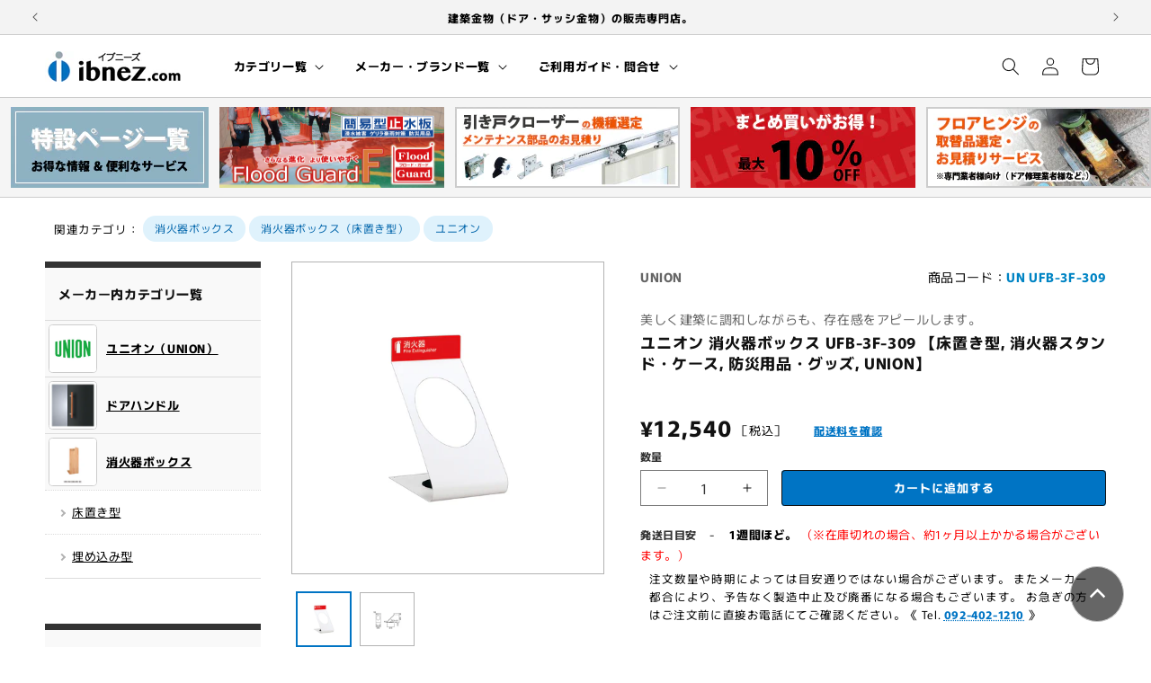

--- FILE ---
content_type: text/css
request_url: https://ibnez-ec.com/cdn/shop/t/37/assets/custom-base.css?v=146230736342821240611768143692
body_size: 3289
content:
html{scroll-behavior:smooth}body,.color-scheme-1,.color-scheme-2,.color-scheme-3,.color-scheme-4,.color-scheme-5{color:initial}.red{color:red}.tomato{color:tomato}.center{margin:0 auto 1rem;text-align:center}hr.line01{height:80px;width:1px;margin:40px auto}.small{font-size:90%}.utility-bar{background:#f3f3f3}div.announcement-bar a span,div.announcement-bar__announcement a span{border-bottom:1px dotted}p.announcement-bar__message.h5{font-weight:800}.header-wrapper--border-bottom{border-bottom:1px solid #ccc}header.header{padding:1rem 2rem}.cart-count-bubble{background:#0074c4}div.cart-count-bubble span{display:block;padding:8.2px 0 0;color:#fff;font-size:1rem;font-weight:800;line-height:0;letter-spacing:0}.utility-bar--bottom-border{border-bottom:1px solid #ccc}.full-unstyled-link{text-align:justify;word-break:break-all;color:#0074c4;text-decoration:1px underline dotted;overflow:hidden;display:-webkit-box;-webkit-box-orient:vertical;-webkit-line-clamp:3}.full-unstyled-link:hover{background:#ecf4fb}div.card-information>*:not(.visually-hidden:first-child)+*:not(.rating):not(.card__information-volume-pricing-note){margin-top:.5rem}.caption-with-letter-spacing{margin:0 0 .5rem;padding:0;font-size:1.1rem;letter-spacing:.06rem;color:#666}div.card__information{padding-top:1rem}span.rating-star{font-size:1.65rem;letter-spacing:-.1rem}span.rating-star:before{content:"\2605\2605\2605\2605\2605";background:orange;-webkit-background-clip:text;-webkit-text-fill-color:transparent}div.pagination-wrapper{margin-top:3rem}ul.pagination__list li a.pagination__item.link:hover{color:#0074c4;background:#ecf4fb}ul.pagination__list li a.pagination__item.link:after{color:#0074c4}.sliderArea{display:flex;flex-flow:row nowrap;width:100%;background:#f5f5f5;margin:0;padding:10px 0;border-bottom:1px solid #ccc}ul.slider-cat{display:flex;margin:0;padding:0;list-style:none;overflow:hidden}ul.slider-cat li{margin:0 12px 0 0}ul.slider-cat li a:hover{opacity:50%}ul.slider-cat li.slick-current img,ul.slider-cat li.is-active-next img{height:90px;opacity:1;transform:scale(1)}div.breadcrumbs{max-width:1400px;margin:2rem auto 0}div.breadcrumbs.end{margin-top:1rem}div.breadcrumbs p{margin:0;padding:0 1rem;font-size:1.25rem;color:#666;line-height:1.6;word-break:break-all}div.breadcrumbs p a{position:relative;margin:0 0 0 1.3rem;padding:0;color:#0074c4;text-decoration:underline dotted}div.breadcrumbs p a.top{margin:0}div.breadcrumbs p a:before{content:"";position:absolute;top:7.5px;left:-1.3rem;width:6px;height:6px;border-top:1px solid #999;border-right:1px solid #999;transform:rotate(45deg)}div.breadcrumbs p a:hover{text-decoration:underline solid;background:#ecf4fb}div.breadcrumbs p a.top:before{content:none}div.breadcrumbs p a.same{margin:0 0 0 1.5rem}div.breadcrumbs p a.same:before{content:"\ff1a";border:none;transform:initial;top:0;left:-1.6rem;color:#999;font-weight:800}div.breadcrumbs p span{position:relative;margin:0 0 0 1.3rem;padding:0;font-weight:800;color:#666}div.breadcrumbs p span:before{content:"";position:absolute;top:7.5px;left:-1.3rem;width:6px;height:6px;border-top:1px solid #999;border-right:1px solid #999;transform:rotate(45deg)}div#two_column{margin:0 auto;max-width:1400px}h2.clct_h2{display:flex;align-items:center;margin:0;padding:1rem 1rem 1.2rem 0;font-size:1.5rem;font-weight:800;line-height:1;color:#000}h2.clct_h2:before{content:"";height:1px;width:20px;margin:4px 10px 0 0;padding:0;background:#999}div.facets-container{padding:0}div.card__badge{opacity:.8}span.badge{color:#fff}footer.footer{margin-bottom:5rem}p.to-top{margin:0;padding:0;position:fixed;width:60px;height:60px;z-index:10}p.to-top a{display:table-cell;width:60px;height:60px;vertical-align:middle;text-align:center;font-size:1.3rem;line-height:1.2;border:1px solid #999999;box-sizing:content-box;border-radius:50%;background:#000;opacity:60%}p.to-top a:hover{background:#0074c4;border:1px solid #ffffff;box-sizing:content-box;opacity:80%}p.to-top a span{display:inline-block;width:10px;height:10px;margin:.8rem 0 0;border-top:3px solid #ffffff;border-right:3px solid #ffffff;border-radius:15%;transform:rotate(-45deg)}@media screen and (max-width: 719px){.for_desktop,a.header__icon.header__icon--account{display:none}p.announcement-bar__message.h5{padding:1rem 0 0;font-size:1.25rem}ul.slider-cat_head{display:none}div.breadcrumbs{padding:0 1.5rem}div#two_column{padding:10px 1.5rem 20px}span.pinch_out{margin:0;padding:0;display:block;font-size:1.25rem;text-align:center}span.scroll{display:block;margin:0;padding:0;font-size:1.25rem;text-align:center}div.collection-hero__text-wrapper{padding:0 0 10px}div.collection-hero__description{margin:0 0 15px;padding:0 0 15px;border-bottom:1px solid #dcdcdc}h1.collection-hero__title{margin:2rem 0 1rem;padding:0 1.5rem 0 0;font-size:1.6rem;font-weight:800}dl.list_grid{margin:0 0 2rem;padding:0 1rem 1.5rem 0;display:flex;white-space:nowrap;list-style:none;line-height:1.8rem;overflow-x:auto;overflow-y:hidden}dl.list_grid dt{white-space:normal;text-align:justify;word-break:break-all;margin:0;padding:0 8px 0 0;font-size:1.2rem}dl.list_grid dt a{width:100px;margin:0;padding:0;color:#0074c4;text-decoration:underline dotted}dl.list_grid dt img{display:block;margin:0 0 3px;padding:0;width:100px;height:100px;border:1px solid #ccc;border-radius:.5vh}dl.list_grid dt b{display:block;width:100px;white-space:normal;text-align:justify;word-break:break-all;padding:0;overflow:hidden;display:-webkit-box;-webkit-box-orient:vertical;-webkit-line-clamp:2}dl.list_grid dt a:hover{color:#0074c4;text-decoration:underline solid;background:#ecf4fb}dl.list_grid dt a img:hover{border:1px solid #0074c4;opacity:50%}dl.list_grid dt a:hover b{background:#ecf4fb}div.lowermenu dd{display:none}dl.grid300 dt img{width:auto;height:100px;border-radius:0}dl.grid300 dt span{display:block;width:180px;white-space:normal;text-align:justify;word-break:break-all;padding:0;overflow:hidden;display:-webkit-box;-webkit-box-orient:vertical;-webkit-line-clamp:4}div.sidemenu{margin:2rem 0 0;padding:0 0 1.5rem;max-width:initial;font-size:1.2rem}div.sidemenu h2{display:flex;align-items:center;margin:0;padding:3rem 1rem 1.2rem 0;font-size:1.5rem;font-weight:800;line-height:1;color:#000}div.sidemenu h2:before{content:"";height:1px;width:20px;margin:3px 10px 0 0;padding:0;background:#999}div.sidemenu dl.category_list{margin:0;padding:0 1rem 0 0;display:flex;list-style:none;overflow-x:auto;line-height:1.8rem}div.sidemenu dl.category_list::-webkit-scrollbar{display:none}div.sidemenu dl.category_list dt{width:108px;margin:0 0 1rem;padding:0 8px 0 0}div.sidemenu dl.category_list dt.top{display:none}div.sidemenu dl.category_list dt a{margin:0;padding:0;color:#0074c4;text-decoration:underline dotted;text-align:justify}div.sidemenu dl.category_list dt a:hover{color:#0074c4;text-decoration:underline solid;background:#ecf4fb}div.sidemenu dl.category_list dt a img{display:block;margin:0 0 3px;padding:0;width:100px;height:100px;border:1px solid #ccc;border-radius:.5vh}div.sidemenu dl.category_list dt a img:hover{border:1px solid #0074c4}div.sidemenu dl.bnr{margin:0;padding:0 1rem 0 0;display:flex;list-style:none;overflow-x:auto;line-height:1.8rem}div.sidemenu dl.bnr::-webkit-scrollbar{display:none}div.sidemenu dl.bnr dt{width:108px;margin:0 0 1rem;padding:0 8px 0 0}div.sidemenu dl.bnr dt.top{display:none}div.sidemenu dl.bnr dt a{margin:0;padding:0;color:#0074c4;text-decoration:underline dotted;text-align:justify}div.sidemenu dl.bnr dt a:hover{color:#0074c4;text-decoration:underline solid;background:#ecf4fb}div.sidemenu dl.bnr dt a img{display:block;margin:0 0 3px;padding:0;width:auto;height:100px;border:1px solid #ccc}div.sidemenu dl.bnr dt a img:hover{border:1px solid #0074c4}div.sidemenu dl.category_list dt a b{text-align:justify;word-break:break-all;padding:0;overflow:hidden;display:-webkit-box;-webkit-box-orient:vertical;-webkit-line-clamp:2}div.sidemenu dl.category_list dt a:hover b{background:#ecf4fb}div.sidemenu dl.category_list dd{display:none}p.btn_categorylist{margin:0;padding:0 1rem}p.btn_categorylist a{display:block;margin:0;padding:.8rem 0 .7rem;color:#4c4c4c;font-size:1.4rem;font-weight:800;text-align:center;text-decoration:none;border:1px solid #00a5c4;border-radius:.6vh;background:#ecf4fb}p.btn_categorylist a:hover{color:#fff;background:#0084c4}div.jdgm-prev-badge{clear:both;float:left;margin:0 0 1.5rem;padding:0;width:fit-content;font-size:1.4rem}div.jdgm-prev-badge span.text{font-size:1.2rem}h2.jdgm-rev-widg__title{font-size:1.6rem}.jdgm-write-rev-link.jdgm-write-rev-link{width:80%;border-radius:.6vh;font-size:1.4rem;padding-top:1.3rem;padding-bottom:1.3rem}div.jdgm-rev{padding:25px 0}div.jdgm-row-product{margin:0 0 10px}span.jdgm-rev__prod-link-prefix:before{display:none}div.jdgm-rev a.jdgm-rev__prod-link{color:#0074c4;font-weight:800;font-size:1.4rem;text-decoration:underline 1px dotted #0074c4}div.jdgm-rev a.jdgm-rev__prod-link:hover{color:#0074c4;text-decoration:underline 1px solid #0074c4;background:#ecf4fb;opacity:100%}div.jdgm-row-profile,div.jdgm-row-extra,span.jdgm-rev__author{display:none}div.jdgm-rev-widg__summary{font-size:1.5rem}span.jdgm-rev__rating:after{display:inline-block;content:"\78ba\8a8d\6e08\307f\306e\8cfc\5165\8005";margin:0 0 0 10px;padding:3px 8px 3.5px;font-size:1.3rem;color:#fff;background:#7a7a7a;border-radius:3px}span.jdgm-star.jdgm--on:before{font-size:1.4rem}div.jdgm-rev__body{font-size:1.4rem}div.collection-hero__description h3{margin:3rem 0 .5rem;padding:0;font-weight:800;font-size:1.55rem;text-align:left;color:#333}div.table_wrap{margin:0 0 .75rem;padding:0 .5rem 3px 0;overflow-x:scroll}div.table_wrap a{font-weight:800;color:#0074c4;text-decoration:underline 1px dotted #0074C4}div.table_wrap a:hover{text-decoration:underline 1px solid #0074C4;background:#ecf4fb}div.table_wrap table{margin:0;padding:0;font-size:1.3rem;white-space:nowrap;border-collapse:collapse;border-top:2px solid #dcdcdc;border-left:2px solid #dcdcdc;border-right:2px solid #dcdcdc;border-bottom:2px solid #dcdcdc}div.table_wrap table th{padding:13px 10px 11px;text-align:center;border-right:1px solid #dcdcdc;border-bottom:1px solid #dcdcdc;line-height:1.6rem}div.table_wrap table td{padding:13px 15px 11px;text-align:center;border-right:1px solid #dcdcdc;border-bottom:1px solid #dcdcdc;line-height:1.6rem}div.table_wrap table td img{border:none}div.table_wrap table th.vertical{writing-mode:vertical-rl}div.table_wrap table th{background:#f5f5f5}div.table_wrap table td ul.type{display:inline-block;margin:0 auto;padding:0;list-style:none;align-items:center}div.table_wrap table td ul.type li{margin:0;padding:0}div.table_wrap table td ul.type li img{display:block;margin:0 auto 1rem;padding:0}.remark{list-style-position:outside!important;margin:0;padding:0;font-size:1.25rem;text-align:left}div.footer_vendorlist_background{padding:2.5rem 0;background:#f9f9f9}div.footer_vendorlist{display:flex;flex-flow:row wrap;font-size:1.3rem;border-top:1px solid #dcdcdc;border-left:1px solid #dcdcdc}div.footer_vendorlist dl.category_list{width:50%;margin:0;padding:0;list-style:none;background:#fff}div.footer_vendorlist dl.category_list dt{margin:0;padding:.5rem 1rem;line-height:1;border-right:1px solid #dcdcdc;border-bottom:1px solid #dcdcdc}div.footer_vendorlist dl.category_list dt a{display:flex;align-items:center;margin:0;padding:0;line-height:1;color:#000;text-decoration:underline dotted}div.footer_vendorlist dl.category_list dt a:hover{color:#0074c4;text-decoration:underline solid;background:#ecf4fb}div.footer_vendorlist dl.category_list dt a img{display:block;width:50px;height:50px;margin:0;padding:0;border:1px solid #dcdcdc;border-radius:3px}div.footer_vendorlist dl.category_list dt a:hover img{border:1px solid #0074c4}div.footer_vendorlist dl.category_list dt a b{display:block;width:auto;margin:0 2rem 0 1rem;padding:0;line-height:1.8rem;text-align:justify;font-weight:400}div.footer_vendorlist dl.category_list dd{display:none}div.footer__content-top{display:flex;flex-flow:row wrap;margin:0 auto;padding:0 20px}div.footer__content-top a{color:#000;text-decoration:underline dotted;text-underline-offset:.3rem}div.footer__content-top a:hover{color:#0074c4;text-decoration:underline solid;background:#ecf4fb}div.footer-block{width:100%;margin:2rem 0 0;padding:0}div.footer-block h5{margin:0 0 .5rem;padding:0;font-size:1.4rem;font-weight:800;color:#333}div.footer-block div{width:100%;margin:0 0 3rem}div.footer-block div.flex{display:flex;width:100%;margin:0;padding:0}div.footer-block div.flex ul{width:50%}div.footer-block ul.list{margin:0;padding:0;font-size:1.3rem;list-style-position:outside}div.footer-block ul.list li{margin:0 0 0 2rem;padding:0}div.footer-block ul.support{margin:1rem 0 0 2rem;padding:0;font-size:1.35rem;list-style-position:outside}div.footer-block ul.support li{margin:0 0 0 .1rem;padding:0 0 .3rem}div.footer-block p{margin:0 0 .2rem;padding:0;font-size:1.3rem;line-height:1.6}div.footer-block table{margin:0 0 .5rem;padding:0;table-layout:auto;width:100%}div.footer-block table th{font-size:1.3rem;padding:11px 10px 8px;line-height:1.8rem;border-right:1px solid #ccc;border-bottom:1px solid #ccc;background:#f4f4f4}div.footer-block table td{font-size:1.3rem;padding:11px 10px 8px;line-height:1.8rem;border-right:1px solid #ccc;border-bottom:1px solid #ccc}div.footer-block p a.fax{display:block;position:relative;width:85%;margin:.8rem auto 0;padding:15px;font-size:1.3rem;font-weight:800;background:#ecf4fb;border:2px solid #66abdb;border-radius:80vh;color:#0074c4;text-align:center;text-decoration:1px dotted underline;line-height:1}div.footer-block p a.fax:hover{background:#3f90ce;color:#fff;text-decoration:1px solid underline}div.calendar{width:100%;margin:0;padding:0;font-size:1.2rem}div.calendar h5{margin:0;padding:0;font-size:1.4rem;font-weight:800;text-align:center;color:#333}div.calendar dl{margin:1rem 0 0;padding:0;display:flex;flex-flow:row wrap}div.calendar dl dt{margin:0;padding:0;height:28px;width:14.28%;display:flex;justify-content:center;align-items:center;line-height:1}div.calendar dl dd{margin:0;padding:0;height:29px;width:14.28%;display:flex;justify-content:center;align-items:center;line-height:100%;letter-spacing:0}div.calendar dl dd b{width:27px;height:27px;background:#ffb6c1;border-radius:50%;display:flex;justify-content:center;align-items:center;color:#fff}div.footer-block--newsletter{margin:0}div.footer__content-bottom-wrapper--center{margin:0 auto 3rem}p.to-top{right:10px;bottom:10px}h1.article-template__title{font-size:1.7rem;font-weight:800}}@media screen and (min-width: 720px){.for_mobile{display:none}p.announcement-bar__message.h5{min-height:initial;font-size:1.2rem}.header__menu-item.list-menu__item.link.focus-inset{margin:0 1.5rem 0 0;font-size:13px;font-weight:800;border-radius:.8vh;color:#000}.header__menu-item.list-menu__item.link.focus-inset:hover{background:#dfecf8}li a.mega-menu__link{color:#000}ul.slider-cat_head{width:fit-content;margin:0;padding:0 12px;list-style:none}ul.slider-cat_head a:hover{opacity:50%}div.breadcrumbs{padding:0 1.5rem}.pinch_out,.scroll{display:none}div#two_column{display:flex;padding:20px 1.5rem}div.two_column_right{max-width:1020px;flex:1}div.sidemenu{display:none}div.collection-hero__text-wrapper{padding:0 0 20px}div.collection-hero__description{margin:0 0 15px;padding:0 0 15px;border-bottom:1px solid #dcdcdc}h1.collection-hero__title{margin:0 0 1.5rem;padding:1px 0 1px 8px;font-weight:800;font-size:1.8rem;text-align:left;border-left:8px solid #b2d5ed;color:#333}div.collection-hero__description{font-size:1.35rem}div.collection-hero__description p img.center{display:block;margin:0 auto;border:none}div.collection-hero__description a{font-weight:800;color:#0074c4;text-decoration:underline 1px dotted #0074C4}div.collection-hero__description a:hover{color:#0074c4;text-decoration:underline 1px solid #0074C4;background:#ecf4fb}div.jump_list{text-align:center}div.jump_list p{margin:0 0 .5rem;padding:0;font-size:1.2rem}div.jump_list ol{display:inline-block;margin:2rem auto 0;padding:0 0 0 1rem;font-size:1.5rem;text-align:left}div.jump_list ol li{margin:0;padding:.5rem 0 0 .5rem}div.jump_list ol li a{margin:0;padding:0;color:#0074c4;text-decoration:1px underline dotted;font-weight:400}div.jump_list ol li a:hover{color:#0074c4;text-decoration:1px underline solid;background:#ecf4fb}div.categorymenu div.flex{display:flex;flex-flow:row wrap}.grid160{display:grid;grid-template-columns:repeat(auto-fill,minmax(160px,1fr));gap:12px;margin:0;padding:0 0 3rem;font-size:1.3rem}.grid160 img{display:block;width:100%;height:auto;margin:0 0 .5rem;border:1px solid #ccc;border-radius:.5vh}.grid140{display:grid;grid-template-columns:repeat(auto-fill,minmax(140px,1fr));gap:12px;margin:0;padding:0 0 3rem;font-size:1.3rem}.grid140 img{display:block;width:100%;height:auto;margin:0 0 .5rem;border:1px solid #ccc;border-radius:.5vh}.grid120{display:grid;grid-template-columns:repeat(auto-fill,minmax(120px,1fr));gap:10px;margin:0;padding:0 0 2rem;font-size:1.2rem}.grid120 img{display:block;width:100%;height:auto;margin:0 0 .4rem;border:1px solid #ccc;border-radius:.5vh}dl.list_grid dt{line-height:1.4;padding:0 0 .5rem;text-align:justify;word-break:break-all}dl.list_grid dt a{text-decoration:underline 1px dotted #0074C4;color:#0074c4;font-weight:400}dl.list_grid dt a b{overflow:hidden;display:-webkit-box;-webkit-box-orient:vertical;-webkit-line-clamp:2}dl.list_grid dt a:hover b{background:#ecf4fb}dl.list_grid dt a:hover img{border:1px solid #0074C4;opacity:50%}dl.list_grid dt a:hover{color:#0074c4;text-decoration:underline 1px solid #0074C4;background:#ecf4fb}.grid300{display:grid;grid-template-columns:repeat(3,1fr);gap:30px 12px;margin:0;padding:0 0 3rem;font-size:1.3rem}.grid300 img{display:block;width:100%;height:auto;margin:0 0 .5rem;border:1px solid #ccc}div.collection-hero__description h3{margin:3rem 0 .5rem;padding:0;font-weight:800;font-size:1.55rem;text-align:left;color:#333}div.table_wrap{display:inline-block;width:100%;margin:0 0 .75rem;padding:0;text-align:left;color:#000}div.table_wrap a{font-weight:800;color:#0074c4;text-decoration:underline 1px dotted #0074C4}div.table_wrap a:hover{color:#0074c4;text-decoration:underline 1px solid #0074C4;background:#ecf4fb}div.table_wrap table{margin:0;padding:0;table-layout:auto;width:100%;white-space:normal;word-break:break-all;font-size:1.2rem;border-collapse:collapse;border-top:2px solid #dcdcdc;border-left:2px solid #dcdcdc;border-right:2px solid #dcdcdc;border-bottom:2px solid #dcdcdc}div.table_wrap table th{padding:11px 10px 9px;text-align:center;border-right:1px solid #dcdcdc;border-bottom:1px solid #dcdcdc;line-height:1.6rem;background:#f5f5f5}div.table_wrap table th.vertical{writing-mode:vertical-rl}div.table_wrap table td{padding:11px 10px 9px;text-align:center;border-right:1px solid #dcdcdc;border-bottom:1px solid #dcdcdc;line-height:1.6rem}div.table_wrap table td.left{text-align:left}div.table_wrap table td img{border:none}div.table_wrap table td ul.type{display:inline-block;margin:0 auto;padding:0;list-style:none;align-items:center}div.table_wrap table td ul.type li{margin:0;padding:0}div.table_wrap table td ul.type li img{display:block;margin:0 auto 1rem;padding:0}.remark{list-style-position:outside;margin:0 0 0 2.5rem;padding:0;font-size:1.25rem;text-align:left}.caption-with-letter-spacing{margin:0 0 .5rem;padding:0;font-size:1.1rem;letter-spacing:.06rem;color:#666}h3.cart-notification-product__name{font-size:1.4rem}div.jdgm-prev-badge{float:right;margin:0;padding:28px 0 1rem;font-size:1.2rem;text-align:right}div.jdgm-prev-badge span.text{font-size:1rem}div.jdgm-rev{padding:25px 0}span.jdgm-rev__prod-link-prefix:before{display:none}h2.jdgm-rev-widg__title{font-size:1.6rem}.jdgm-write-rev-link.jdgm-write-rev-link{border-radius:.5vh;font-size:1.3rem}div.jdgm-row-product{margin:0 0 10px}div.jdgm-rev a.jdgm-rev__prod-link{color:#0074c4;font-weight:800;font-size:1.4rem;text-decoration:underline 1px dotted #0074c4}div.jdgm-rev a.jdgm-rev__prod-link:hover{color:#0074c4;text-decoration:underline 1px solid #0074c4;background:#ecf4fb;opacity:100%}span.jdgm-rev__rating:after{display:inline-block;content:"\78ba\8a8d\6e08\307f\306e\8cfc\5165\8005";margin:0 0 0 15px;padding:3px 8px 3.5px;font-size:1.2rem;color:#fff;background:#7a7a7a;border-radius:3px}div.jdgm-row-profile,div.jdgm-row-extra{display:none}b.jdgm-rev__title{font-size:1.4rem;color:#525252}span.jdgm-rev__author{display:none}div.jdgm-rev-widg__summary{font-size:1.4rem}span.jdgm-star.jdgm--on:before{font-size:1.3rem}span.jdgm-star.jdgm--off:before{font-size:1.3rem}div.jdgm-rev__body{font-size:1.35rem}div.footer_vendorlist_background{padding:5rem 0;background:#f9f9f9}div.footer_vendorlist{display:grid;grid-template-columns:repeat(auto-fit,minmax(250px,1fr));font-size:1.3rem;margin:0 auto;border-top:1px solid #dcdcdc;border-left:1px solid #dcdcdc}div.footer_vendorlist dl.category_list{min-width:250px;margin:0;padding:0;list-style:none;border-right:1px solid #dcdcdc;border-bottom:1px solid #dcdcdc;background:#fff}div.footer_vendorlist dl.category_list dt{margin:0;padding:1rem;line-height:1;border-bottom:1px solid #dcdcdc;background:#fff}div.footer_vendorlist dl.category_list dt a{display:flex;align-items:center;margin:0;padding:0;line-height:1;color:#000;text-decoration:underline 1px dotted #000000}div.footer_vendorlist dl.category_list dt a:hover{color:#0074c4;text-decoration:underline 1px solid #0074C4;background:#ecf4fb}div.footer_vendorlist dl.category_list dt a img{display:block;width:50px;height:50px;margin:0;padding:0;border:1px solid #dcdcdc;border-radius:3px}div.footer_vendorlist dl.category_list dt a:hover img{border:1px solid #0074c4}div.footer_vendorlist dl.category_list dt a b{display:block;width:auto;margin:0 2rem 0 1rem;padding:0;line-height:1.8rem;text-align:justify;font-weight:800}div.footer_vendorlist dl.category_list dd{margin:0;padding:0}div.footer_vendorlist ul{margin:0;padding:0;font-size:1.3rem;line-height:1;list-style:none}div.footer_vendorlist ul li{margin:0;padding:0;line-height:1.4}div.footer_vendorlist ul li a{display:block;position:relative;margin:0;padding:.5rem 2rem .5rem 4rem;line-height:1.4;color:#000;text-decoration:underline 1px dotted #000000;font-weight:400}div.footer_vendorlist ul li a:hover{color:#0074c4;text-decoration:underline solid;background:#ecf4fb}div.footer_vendorlist ul li a:before{content:"";position:absolute;top:12px;left:2.5rem;width:7px;height:7px;border-top:2px solid #b3b3b3;border-right:2px solid #b3b3b3;transform:rotate(45deg)}div.footer_vendorlist ul li a:hover:before{border-top:2px solid #0074c4;border-right:2px solid #0074c4}div.footer_vendorlist ul.layer_middle{margin:1rem 0 1.5rem}div.footer_vendorlist ul.layer_bottom li{border-top:1px solid #ffffff}div.footer_vendorlist ul.layer_bottom li a{padding:.8rem 2rem .9rem 6rem}div.footer_vendorlist ul.layer_bottom li a:before{left:4.5rem}div.footer__content-top{display:grid;grid-template-columns:repeat(4,1fr);gap:20px;margin:0 auto;padding:5rem 5rem 0}div.footer__content-top a{color:#000;text-decoration:underline 1px dotted #000000;text-underline-offset:.3rem}div.footer__content-top a:hover{color:#0074c4;text-decoration:underline solid;background:#ecf4fb}div.footer-block{margin:0;padding:0}div.footer-block h5{margin:0 0 .5rem;padding:0;font-size:1.35rem;font-weight:800;color:#000}div.footer-block div{width:100%;margin:0 0 3rem}div.footer-block div.flex{display:flex;width:100%;margin:0;padding:0}div.footer-block div.flex ul{width:50%}div.footer-block ul.list{margin:0;padding:0;font-size:1.3rem;list-style-position:outside}div.footer-block ul.list li{margin:0 0 0 2rem;padding:0;color:#000}div.footer-block ul.support{margin:1rem 0 0 2rem;padding:0;font-size:1.35rem;list-style-position:outside}div.footer-block ul.support li{margin:0 0 0 .1rem;padding:0 0 .3rem}div.footer-block p{margin:0 0 .2rem;padding:0;font-size:1.3rem;line-height:1.6;color:#000}div.footer-block table{margin:0 0 .5rem;padding:0;table-layout:auto;width:100%;color:#000}div.footer-block table th{font-size:1.3rem;padding:8px 10px 5px;line-height:1.8rem;border-right:1px solid #ccc;border-bottom:1px solid #ccc;background:#f4f4f4}div.footer-block table td{font-size:1.3rem;padding:8px 10px 5px;line-height:1.8rem;border-right:1px solid #ccc;border-bottom:1px solid #ccc}div.footer-block p a.fax{display:block;position:relative;width:85%;margin:.8rem auto 0;padding:10px 2rem;font-size:1.3rem;background:#ecf4fb;border:1px solid #66abdb;border-radius:80vh;color:#0074c4;text-align:center;text-decoration:underline 1px dotted #0074C4;line-height:1.3;font-weight:800}div.footer-block p a.fax:hover{background:#3f90ce;color:#fff;text-decoration:1px solid underline}div.calendar{width:100%;margin:0;padding:0;font-size:1.2rem}div.calendar h5{margin:0;padding:0;font-size:1.4rem;font-weight:800;text-align:center;color:#000}div.calendar dl{margin:1rem 0 0;padding:0;display:flex;flex-flow:row wrap}div.calendar dl dt{margin:0;padding:0;height:28px;width:14.28%;display:flex;justify-content:center;align-items:center;line-height:1;color:#000}div.calendar dl dd{margin:0;padding:0;height:29px;width:14.28%;display:flex;justify-content:center;align-items:center;line-height:1;letter-spacing:0;color:#000}div.calendar dl dd b{width:27px;height:27px;background:#ffb6c1;border-radius:50%;display:flex;justify-content:center;align-items:center;color:#fff;line-height:1}footer.footer div.footer__content-top{padding:1rem 5rem}p.to-top{right:30px;bottom:30px}h1.article-template__title{font-size:2rem;font-weight:800}}@media screen and (min-width: 990px){div.breadcrumbs{padding:0 5rem}div#two_column{padding:20px 5rem}div.sidemenu{display:block;width:280px;margin:0;padding:0 40px 0 0}div.sidemenu h6{display:none}h2.category_list_title{margin:0;padding:20px 15px;font-size:1.4rem;font-weight:800;border-top:7px solid #333;background:#f9f9f9}div.sidemenu dl.category_list{margin:0 0 5rem;padding:0;list-style:none;border-bottom:1px solid #dcdcdc}div.sidemenu dl.category_list dt{margin:0;padding:0;border-top:1px solid #dcdcdc;font-size:1.1rem;line-height:1.2}div.sidemenu dl.category_list dt a{display:flex;align-items:center;padding:.4rem 0 .4rem .4rem;background:#f9f9f9;color:#000;text-decoration:underline 1px dotted #000000}div.sidemenu dl.category_list dt a img{display:block;width:54px;height:54px;border:1px solid #ccc;border-radius:8%;background:#fff}div.sidemenu dl.category_list dt a b{padding:0 1.8rem 0 1rem;font-size:1.3rem;line-height:1.4;text-align:justify;word-break:break-all}div.sidemenu dl.category_list dt a:hover{color:#0074c4;text-decoration:underline 1px solid #0074C4;background:#ecf4fb}div.sidemenu dl.category_list dt a:hover img{border:1px solid #0074C4}div.sidemenu dl.category_list dd{margin:0;padding:0}div.sidemenu dl.category_list ul{width:240px;margin:0;padding:0;font-size:1.3rem;line-height:1;list-style:none}div.sidemenu dl.category_list ul li{margin:0;padding:0;border-top:1px dotted #dcdcdc;line-height:1.4}div.sidemenu dl.category_list ul li a{display:block;position:relative;margin:0;padding:1.5rem 2rem 1.5rem 3rem;line-height:1.4;color:#000;text-decoration:underline 1px dotted #000000;font-weight:400}div.sidemenu dl.category_list ul li a:before{content:"";position:absolute;top:22px;left:1.6rem;width:6px;height:6px;border-top:2px solid #b3b3b3;border-right:2px solid #b3b3b3;transform:rotate(45deg)}div.sidemenu dl.category_list ul li a:hover{color:#0074c4;text-decoration:underline solid #0074C4;background:#ecf4fb}div.sidemenu dl.category_list ul li a:hover:before{border-top:2px solid #0074c4;border-right:2px solid #0074c4}div.sidemenu dl.bnr{width:240px;margin:0;padding:0;list-style:none;font-size:1.3rem;background:#f9f9f9}div.sidemenu dl.bnr dt{margin:0;padding:0 0 2rem}div.sidemenu dl.bnr dt a{display:block;width:180px;margin:0 auto}div.sidemenu dl.bnr dt a:hover img{opacity:50%}}
/*# sourceMappingURL=/cdn/shop/t/37/assets/custom-base.css.map?v=146230736342821240611768143692 */


--- FILE ---
content_type: text/javascript
request_url: https://ibnez-ec.com/cdn/shop/t/37/assets/slick.js?v=117637066810078262861741415308
body_size: -350
content:
const $slider=$(".slider-top");$slider.on("beforeChange",(event,slick,currentSlide,nextSlide)=>{$slider.find(".slick-slide").each((index,el)=>{const $this=$(el),slickindex=$this.attr("data-slick-index");nextSlide==slick.slideCount-1&&currentSlide==0?slickindex=="-1"?$this.addClass("is-active-next"):$this.removeClass("is-active-next"):nextSlide==0&&slickindex==slick.slideCount?$this.addClass("is-active-next"):$this.removeClass("is-active-next")})}),$slider.slick({autoplay:!0,infinite:!0,variableWidth:!0,centerMode:!0,slidesToShow:3,slidesToScroll:1,arrows:!0,dots:!0,speed:1250,autoplaySpeed:4e3,responsive:[{breakpoint:999,settings:{slidesToShow:1,dots:!1}}]});const $sliderCat=$(".slider-cat");$slider.on("beforeChange",(event,slick,currentSlide,nextSlide)=>{$slider.find(".slick-slide").each((index,el)=>{const $this=$(el),slickindex=$this.attr("data-slick-index");nextSlide==slick.slideCount-1&&currentSlide==0?slickindex=="-1"?$this.addClass("is-active-next"):$this.removeClass("is-active-next"):nextSlide==0&&slickindex==slick.slideCount?$this.addClass("is-active-next"):$this.removeClass("is-active-next")})}),$sliderCat.slick({autoplay:!0,infinite:!0,variableWidth:!0,centerMode:!1,slidesToShow:3,slidesToScroll:1,arrows:!1,dots:!1,speed:1500,autoplaySpeed:4e3,responsive:[{breakpoint:719,settings:{centerMode:!0}}]});
//# sourceMappingURL=/cdn/shop/t/37/assets/slick.js.map?v=117637066810078262861741415308
